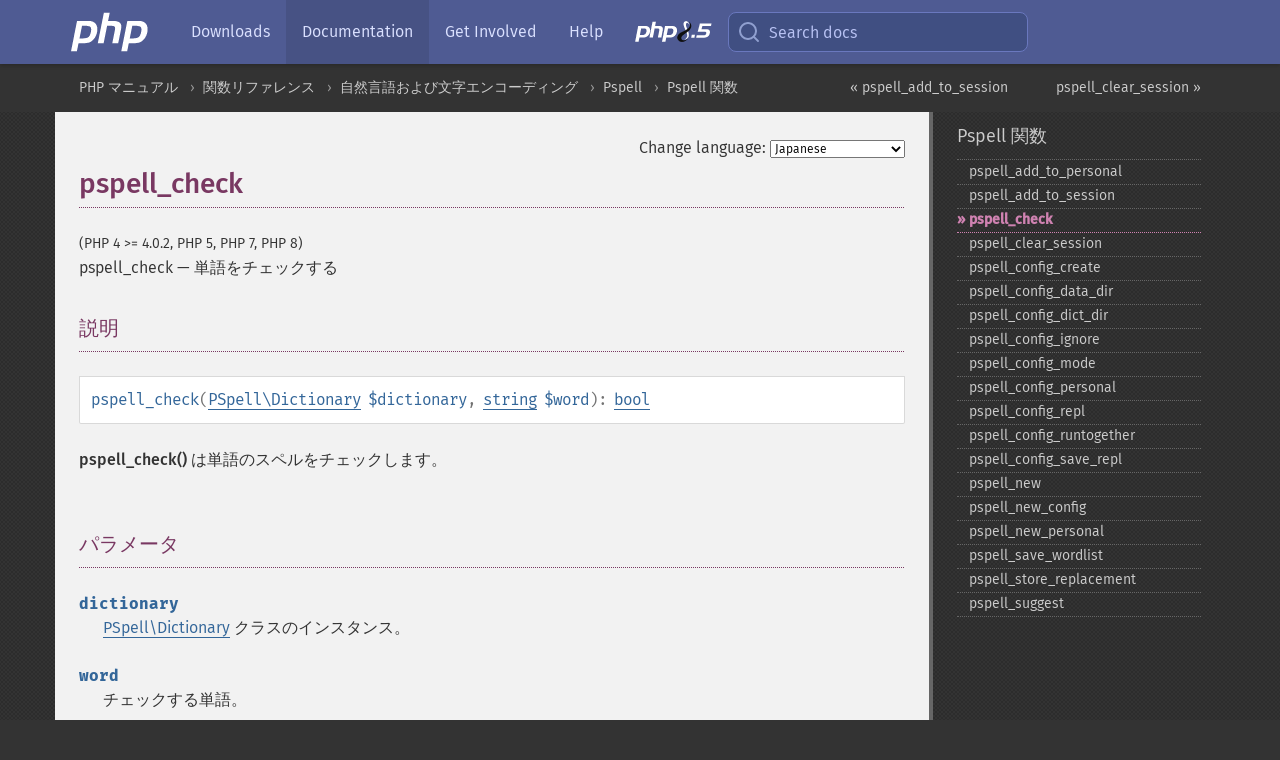

--- FILE ---
content_type: text/html; charset=utf-8
request_url: https://www.php.net/manual/ja/function.pspell-check.php
body_size: 9083
content:
<!DOCTYPE html>
<html xmlns="http://www.w3.org/1999/xhtml" lang="ja">
<head>

  <meta charset="utf-8">
  <meta name="viewport" content="width=device-width, initial-scale=1.0">

     <base href="https://www.php.net/manual/ja/function.pspell-check.php">
  
  <title>PHP: pspell_check - Manual</title>

      <link rel="stylesheet" type="text/css" href="/cached.php?t=1756715876&amp;f=/fonts/Fira/fira.css" media="screen">
      <link rel="stylesheet" type="text/css" href="/cached.php?t=1756715876&amp;f=/fonts/Font-Awesome/css/fontello.css" media="screen">
      <link rel="stylesheet" type="text/css" href="/cached.php?t=1763585401&amp;f=/styles/theme-base.css" media="screen">
      <link rel="stylesheet" type="text/css" href="/cached.php?t=1763575802&amp;f=/styles/theme-medium.css" media="screen">
  
 <link rel="icon" type="image/svg+xml" sizes="any" href="https://www.php.net/favicon.svg?v=2">
 <link rel="icon" type="image/png" sizes="196x196" href="https://www.php.net/favicon-196x196.png?v=2">
 <link rel="icon" type="image/png" sizes="32x32" href="https://www.php.net/favicon-32x32.png?v=2">
 <link rel="icon" type="image/png" sizes="16x16" href="https://www.php.net/favicon-16x16.png?v=2">
 <link rel="shortcut icon" href="https://www.php.net/favicon.ico?v=2">

 <link rel="search" type="application/opensearchdescription+xml" href="https://www.php.net/phpnetimprovedsearch.src" title="Add PHP.net search">
 <link rel="alternate" type="application/atom+xml" href="https://www.php.net/releases/feed.php" title="PHP Release feed">
 <link rel="alternate" type="application/atom+xml" href="https://www.php.net/feed.atom" title="PHP: Hypertext Preprocessor">

 <link rel="canonical" href="https://www.php.net/manual/ja/function.pspell-check.php">
 <link rel="shorturl" href="https://www.php.net/pspell-check">
 <link rel="alternate" href="https://www.php.net/pspell-check" hreflang="x-default">

 <link rel="contents" href="https://www.php.net/manual/ja/index.php">
 <link rel="index" href="https://www.php.net/manual/ja/ref.pspell.php">
 <link rel="prev" href="https://www.php.net/manual/ja/function.pspell-add-to-session.php">
 <link rel="next" href="https://www.php.net/manual/ja/function.pspell-clear-session.php">

 <link rel="alternate" href="https://www.php.net/manual/en/function.pspell-check.php" hreflang="en">
 <link rel="alternate" href="https://www.php.net/manual/de/function.pspell-check.php" hreflang="de">
 <link rel="alternate" href="https://www.php.net/manual/es/function.pspell-check.php" hreflang="es">
 <link rel="alternate" href="https://www.php.net/manual/fr/function.pspell-check.php" hreflang="fr">
 <link rel="alternate" href="https://www.php.net/manual/it/function.pspell-check.php" hreflang="it">
 <link rel="alternate" href="https://www.php.net/manual/ja/function.pspell-check.php" hreflang="ja">
 <link rel="alternate" href="https://www.php.net/manual/pt_BR/function.pspell-check.php" hreflang="pt_BR">
 <link rel="alternate" href="https://www.php.net/manual/ru/function.pspell-check.php" hreflang="ru">
 <link rel="alternate" href="https://www.php.net/manual/tr/function.pspell-check.php" hreflang="tr">
 <link rel="alternate" href="https://www.php.net/manual/uk/function.pspell-check.php" hreflang="uk">
 <link rel="alternate" href="https://www.php.net/manual/zh/function.pspell-check.php" hreflang="zh">

<link rel="stylesheet" type="text/css" href="/cached.php?t=1756715876&amp;f=/fonts/Fira/fira.css" media="screen">
<link rel="stylesheet" type="text/css" href="/cached.php?t=1756715876&amp;f=/fonts/Font-Awesome/css/fontello.css" media="screen">
<link rel="stylesheet" type="text/css" href="/cached.php?t=1763585401&amp;f=/styles/theme-base.css" media="screen">
<link rel="stylesheet" type="text/css" href="/cached.php?t=1763575802&amp;f=/styles/theme-medium.css" media="screen">


 <base href="https://www.php.net/manual/ja/function.pspell-check.php">

<meta name="Description" content="単語をチェックする" />

<meta name="twitter:card" content="summary_large_image" />
<meta name="twitter:site" content="@official_php" />
<meta name="twitter:title" content="PHP: pspell_check - Manual" />
<meta name="twitter:description" content="単語をチェックする" />
<meta name="twitter:creator" content="@official_php" />
<meta name="twitter:image:src" content="https://www.php.net/images/meta-image.png" />

<meta itemprop="name" content="PHP: pspell_check - Manual" />
<meta itemprop="description" content="単語をチェックする" />
<meta itemprop="image" content="https://www.php.net/images/meta-image.png" />

<meta property="og:image" content="https://www.php.net/images/meta-image.png" />
<meta property="og:description" content="単語をチェックする" />

<link href="https://fosstodon.org/@php" rel="me" />
<!-- Matomo -->
<script>
    var _paq = window._paq = window._paq || [];
    /* tracker methods like "setCustomDimension" should be called before "trackPageView" */
    _paq.push(["setDoNotTrack", true]);
    _paq.push(["disableCookies"]);
    _paq.push(['trackPageView']);
    _paq.push(['enableLinkTracking']);
    (function() {
        var u="https://analytics.php.net/";
        _paq.push(['setTrackerUrl', u+'matomo.php']);
        _paq.push(['setSiteId', '1']);
        var d=document, g=d.createElement('script'), s=d.getElementsByTagName('script')[0];
        g.async=true; g.src=u+'matomo.js'; s.parentNode.insertBefore(g,s);
    })();
</script>
<!-- End Matomo Code -->
</head>
<body class="docs "><a href="/x-myracloud-5958a2bbbed300a9b9ac631223924e0b/1768090404.239" style="display:  none">update page now</a>

<nav class="navbar navbar-fixed-top">
  <div class="navbar__inner">
    <a href="/" aria-label="PHP Home" class="navbar__brand">
      <img
        src="/images/logos/php-logo-white.svg"
        aria-hidden="true"
        width="80"
        height="40"
      >
    </a>

    <div
      id="navbar__offcanvas"
      tabindex="-1"
      class="navbar__offcanvas"
      aria-label="Menu"
    >
      <button
        id="navbar__close-button"
        class="navbar__icon-item navbar_icon-item--visually-aligned navbar__close-button"
      >
        <svg xmlns="http://www.w3.org/2000/svg" width="24" viewBox="0 0 24 24" fill="currentColor"><path d="M19,6.41L17.59,5L12,10.59L6.41,5L5,6.41L10.59,12L5,17.59L6.41,19L12,13.41L17.59,19L19,17.59L13.41,12L19,6.41Z" /></svg>
      </button>

      <ul class="navbar__nav">
                            <li class="navbar__item">
              <a
                href="/downloads.php"
                                class="navbar__link  "
              >
                                  Downloads                              </a>
          </li>
                            <li class="navbar__item">
              <a
                href="/docs.php"
                aria-current="page"                class="navbar__link navbar__link--active "
              >
                                  Documentation                              </a>
          </li>
                            <li class="navbar__item">
              <a
                href="/get-involved.php"
                                class="navbar__link  "
              >
                                  Get Involved                              </a>
          </li>
                            <li class="navbar__item">
              <a
                href="/support.php"
                                class="navbar__link  "
              >
                                  Help                              </a>
          </li>
                            <li class="navbar__item">
              <a
                href="/releases/8.5/index.php"
                                class="navbar__link  navbar__release"
              >
                                  <img src="/images/php8/logo_php8_5.svg" alt="PHP 8.5">
                              </a>
          </li>
              </ul>
    </div>

    <div class="navbar__right">
        
      
      <!-- Desktop default search -->
      <form
        action="/manual-lookup.php"
        class="navbar__search-form"
      >
        <label for="navbar__search-input" aria-label="Search docs">
          <svg
  xmlns="http://www.w3.org/2000/svg"
  aria-hidden="true"
  width="24"
  viewBox="0 0 24 24"
  fill="none"
  stroke="currentColor"
  stroke-width="2"
  stroke-linecap="round"
  stroke-linejoin="round"
>
  <circle cx="11" cy="11" r="8"></circle>
  <line x1="21" y1="21" x2="16.65" y2="16.65"></line>
</svg>        </label>
        <input
          type="search"
          name="pattern"
          id="navbar__search-input"
          class="navbar__search-input"
          placeholder="Search docs"
          accesskey="s"
        >
        <input type="hidden" name="scope" value="quickref">
      </form>

      <!-- Desktop encanced search -->
      <button
        id="navbar__search-button"
        class="navbar__search-button"
        hidden
      >
        <svg
  xmlns="http://www.w3.org/2000/svg"
  aria-hidden="true"
  width="24"
  viewBox="0 0 24 24"
  fill="none"
  stroke="currentColor"
  stroke-width="2"
  stroke-linecap="round"
  stroke-linejoin="round"
>
  <circle cx="11" cy="11" r="8"></circle>
  <line x1="21" y1="21" x2="16.65" y2="16.65"></line>
</svg>        Search docs
      </button>

        
      <!-- Mobile default items -->
      <a
        id="navbar__search-link"
        href="/lookup-form.php"
        aria-label="Search docs"
        class="navbar__icon-item navbar__search-link"
      >
        <svg
  xmlns="http://www.w3.org/2000/svg"
  aria-hidden="true"
  width="24"
  viewBox="0 0 24 24"
  fill="none"
  stroke="currentColor"
  stroke-width="2"
  stroke-linecap="round"
  stroke-linejoin="round"
>
  <circle cx="11" cy="11" r="8"></circle>
  <line x1="21" y1="21" x2="16.65" y2="16.65"></line>
</svg>      </a>
      <a
        id="navbar__menu-link"
        href="/menu.php"
        aria-label="Menu"
        class="navbar__icon-item navbar_icon-item--visually-aligned navbar_menu-link"
      >
        <svg xmlns="http://www.w3.org/2000/svg"
  aria-hidden="true"
  width="24"
  viewBox="0 0 24 24"
  fill="currentColor"
>
  <path d="M3,6H21V8H3V6M3,11H21V13H3V11M3,16H21V18H3V16Z" />
</svg>      </a>

      <!-- Mobile enhanced items -->
      <button
        id="navbar__search-button-mobile"
        aria-label="Search docs"
        class="navbar__icon-item navbar__search-button-mobile"
        hidden
      >
        <svg
  xmlns="http://www.w3.org/2000/svg"
  aria-hidden="true"
  width="24"
  viewBox="0 0 24 24"
  fill="none"
  stroke="currentColor"
  stroke-width="2"
  stroke-linecap="round"
  stroke-linejoin="round"
>
  <circle cx="11" cy="11" r="8"></circle>
  <line x1="21" y1="21" x2="16.65" y2="16.65"></line>
</svg>      </button>
      <button
        id="navbar__menu-button"
        aria-label="Menu"
        class="navbar__icon-item navbar_icon-item--visually-aligned"
        hidden
      >
        <svg xmlns="http://www.w3.org/2000/svg"
  aria-hidden="true"
  width="24"
  viewBox="0 0 24 24"
  fill="currentColor"
>
  <path d="M3,6H21V8H3V6M3,11H21V13H3V11M3,16H21V18H3V16Z" />
</svg>      </button>
    </div>

    <div
      id="navbar__backdrop"
      class="navbar__backdrop"
    ></div>
  </div>

  <div id="flash-message"></div>
</nav>
<nav id="trick"><div><dl>
<dt><a href='/manual/en/getting-started.php'>Getting Started</a></dt>
	<dd><a href='/manual/en/introduction.php'>Introduction</a></dd>
	<dd><a href='/manual/en/tutorial.php'>A simple tutorial</a></dd>
<dt><a href='/manual/en/langref.php'>Language Reference</a></dt>
	<dd><a href='/manual/en/language.basic-syntax.php'>Basic syntax</a></dd>
	<dd><a href='/manual/en/language.types.php'>Types</a></dd>
	<dd><a href='/manual/en/language.variables.php'>Variables</a></dd>
	<dd><a href='/manual/en/language.constants.php'>Constants</a></dd>
	<dd><a href='/manual/en/language.expressions.php'>Expressions</a></dd>
	<dd><a href='/manual/en/language.operators.php'>Operators</a></dd>
	<dd><a href='/manual/en/language.control-structures.php'>Control Structures</a></dd>
	<dd><a href='/manual/en/language.functions.php'>Functions</a></dd>
	<dd><a href='/manual/en/language.oop5.php'>Classes and Objects</a></dd>
	<dd><a href='/manual/en/language.namespaces.php'>Namespaces</a></dd>
	<dd><a href='/manual/en/language.enumerations.php'>Enumerations</a></dd>
	<dd><a href='/manual/en/language.errors.php'>Errors</a></dd>
	<dd><a href='/manual/en/language.exceptions.php'>Exceptions</a></dd>
	<dd><a href='/manual/en/language.fibers.php'>Fibers</a></dd>
	<dd><a href='/manual/en/language.generators.php'>Generators</a></dd>
	<dd><a href='/manual/en/language.attributes.php'>Attributes</a></dd>
	<dd><a href='/manual/en/language.references.php'>References Explained</a></dd>
	<dd><a href='/manual/en/reserved.variables.php'>Predefined Variables</a></dd>
	<dd><a href='/manual/en/reserved.exceptions.php'>Predefined Exceptions</a></dd>
	<dd><a href='/manual/en/reserved.interfaces.php'>Predefined Interfaces and Classes</a></dd>
	<dd><a href='/manual/en/reserved.attributes.php'>Predefined Attributes</a></dd>
	<dd><a href='/manual/en/context.php'>Context options and parameters</a></dd>
	<dd><a href='/manual/en/wrappers.php'>Supported Protocols and Wrappers</a></dd>
</dl>
<dl>
<dt><a href='/manual/en/security.php'>Security</a></dt>
	<dd><a href='/manual/en/security.intro.php'>Introduction</a></dd>
	<dd><a href='/manual/en/security.general.php'>General considerations</a></dd>
	<dd><a href='/manual/en/security.cgi-bin.php'>Installed as CGI binary</a></dd>
	<dd><a href='/manual/en/security.apache.php'>Installed as an Apache module</a></dd>
	<dd><a href='/manual/en/security.sessions.php'>Session Security</a></dd>
	<dd><a href='/manual/en/security.filesystem.php'>Filesystem Security</a></dd>
	<dd><a href='/manual/en/security.database.php'>Database Security</a></dd>
	<dd><a href='/manual/en/security.errors.php'>Error Reporting</a></dd>
	<dd><a href='/manual/en/security.variables.php'>User Submitted Data</a></dd>
	<dd><a href='/manual/en/security.hiding.php'>Hiding PHP</a></dd>
	<dd><a href='/manual/en/security.current.php'>Keeping Current</a></dd>
<dt><a href='/manual/en/features.php'>Features</a></dt>
	<dd><a href='/manual/en/features.http-auth.php'>HTTP authentication with PHP</a></dd>
	<dd><a href='/manual/en/features.cookies.php'>Cookies</a></dd>
	<dd><a href='/manual/en/features.sessions.php'>Sessions</a></dd>
	<dd><a href='/manual/en/features.file-upload.php'>Handling file uploads</a></dd>
	<dd><a href='/manual/en/features.remote-files.php'>Using remote files</a></dd>
	<dd><a href='/manual/en/features.connection-handling.php'>Connection handling</a></dd>
	<dd><a href='/manual/en/features.persistent-connections.php'>Persistent Database Connections</a></dd>
	<dd><a href='/manual/en/features.commandline.php'>Command line usage</a></dd>
	<dd><a href='/manual/en/features.gc.php'>Garbage Collection</a></dd>
	<dd><a href='/manual/en/features.dtrace.php'>DTrace Dynamic Tracing</a></dd>
</dl>
<dl>
<dt><a href='/manual/en/funcref.php'>Function Reference</a></dt>
	<dd><a href='/manual/en/refs.basic.php.php'>Affecting PHP's Behaviour</a></dd>
	<dd><a href='/manual/en/refs.utilspec.audio.php'>Audio Formats Manipulation</a></dd>
	<dd><a href='/manual/en/refs.remote.auth.php'>Authentication Services</a></dd>
	<dd><a href='/manual/en/refs.utilspec.cmdline.php'>Command Line Specific Extensions</a></dd>
	<dd><a href='/manual/en/refs.compression.php'>Compression and Archive Extensions</a></dd>
	<dd><a href='/manual/en/refs.crypto.php'>Cryptography Extensions</a></dd>
	<dd><a href='/manual/en/refs.database.php'>Database Extensions</a></dd>
	<dd><a href='/manual/en/refs.calendar.php'>Date and Time Related Extensions</a></dd>
	<dd><a href='/manual/en/refs.fileprocess.file.php'>File System Related Extensions</a></dd>
	<dd><a href='/manual/en/refs.international.php'>Human Language and Character Encoding Support</a></dd>
	<dd><a href='/manual/en/refs.utilspec.image.php'>Image Processing and Generation</a></dd>
	<dd><a href='/manual/en/refs.remote.mail.php'>Mail Related Extensions</a></dd>
	<dd><a href='/manual/en/refs.math.php'>Mathematical Extensions</a></dd>
	<dd><a href='/manual/en/refs.utilspec.nontext.php'>Non-Text MIME Output</a></dd>
	<dd><a href='/manual/en/refs.fileprocess.process.php'>Process Control Extensions</a></dd>
	<dd><a href='/manual/en/refs.basic.other.php'>Other Basic Extensions</a></dd>
	<dd><a href='/manual/en/refs.remote.other.php'>Other Services</a></dd>
	<dd><a href='/manual/en/refs.search.php'>Search Engine Extensions</a></dd>
	<dd><a href='/manual/en/refs.utilspec.server.php'>Server Specific Extensions</a></dd>
	<dd><a href='/manual/en/refs.basic.session.php'>Session Extensions</a></dd>
	<dd><a href='/manual/en/refs.basic.text.php'>Text Processing</a></dd>
	<dd><a href='/manual/en/refs.basic.vartype.php'>Variable and Type Related Extensions</a></dd>
	<dd><a href='/manual/en/refs.webservice.php'>Web Services</a></dd>
	<dd><a href='/manual/en/refs.utilspec.windows.php'>Windows Only Extensions</a></dd>
	<dd><a href='/manual/en/refs.xml.php'>XML Manipulation</a></dd>
	<dd><a href='/manual/en/refs.ui.php'>GUI Extensions</a></dd>
</dl>
<dl>
<dt>Keyboard Shortcuts</dt><dt>?</dt>
<dd>This help</dd>
<dt>j</dt>
<dd>Next menu item</dd>
<dt>k</dt>
<dd>Previous menu item</dd>
<dt>g p</dt>
<dd>Previous man page</dd>
<dt>g n</dt>
<dd>Next man page</dd>
<dt>G</dt>
<dd>Scroll to bottom</dd>
<dt>g g</dt>
<dd>Scroll to top</dd>
<dt>g h</dt>
<dd>Goto homepage</dd>
<dt>g s</dt>
<dd>Goto search<br>(current page)</dd>
<dt>/</dt>
<dd>Focus search box</dd>
</dl></div></nav>
<div id="goto">
    <div class="search">
         <div class="text"></div>
         <div class="results"><ul></ul></div>
   </div>
</div>

  <div id="breadcrumbs" class="clearfix">
    <div id="breadcrumbs-inner">
          <div class="next">
        <a href="function.pspell-clear-session.php">
          pspell_clear_session &raquo;
        </a>
      </div>
              <div class="prev">
        <a href="function.pspell-add-to-session.php">
          &laquo; pspell_add_to_session        </a>
      </div>
          <ul>
            <li><a href='index.php'>PHP マニュアル</a></li>      <li><a href='funcref.php'>関数リファレンス</a></li>      <li><a href='refs.international.php'>自然言語および文字エンコーディング</a></li>      <li><a href='book.pspell.php'>Pspell</a></li>      <li><a href='ref.pspell.php'>Pspell 関数</a></li>      </ul>
    </div>
  </div>




<div id="layout" class="clearfix">
  <section id="layout-content">
  <div class="page-tools">
    <div class="change-language">
      <form action="/manual/change.php" method="get" id="changelang" name="changelang">
        <fieldset>
          <label for="changelang-langs">Change language:</label>
          <select onchange="document.changelang.submit()" name="page" id="changelang-langs">
            <option value='en/function.pspell-check.php'>English</option>
            <option value='de/function.pspell-check.php'>German</option>
            <option value='es/function.pspell-check.php'>Spanish</option>
            <option value='fr/function.pspell-check.php'>French</option>
            <option value='it/function.pspell-check.php'>Italian</option>
            <option value='ja/function.pspell-check.php' selected="selected">Japanese</option>
            <option value='pt_BR/function.pspell-check.php'>Brazilian Portuguese</option>
            <option value='ru/function.pspell-check.php'>Russian</option>
            <option value='tr/function.pspell-check.php'>Turkish</option>
            <option value='uk/function.pspell-check.php'>Ukrainian</option>
            <option value='zh/function.pspell-check.php'>Chinese (Simplified)</option>
            <option value='help-translate.php'>Other</option>
          </select>
        </fieldset>
      </form>
    </div>
  </div><div id="function.pspell-check" class="refentry">
 <div class="refnamediv">
  <h1 class="refname">pspell_check</h1>
  <p class="verinfo">(PHP 4 &gt;= 4.0.2, PHP 5, PHP 7, PHP 8)</p><p class="refpurpose"><span class="refname">pspell_check</span> &mdash; <span class="dc-title">単語をチェックする</span></p>

 </div>
 
 <div class="refsect1 description" id="refsect1-function.pspell-check-description">
  <h3 class="title">説明</h3>
  <div class="methodsynopsis dc-description">
   <span class="methodname"><strong>pspell_check</strong></span>(<span class="methodparam"><span class="type"><a href="class.pspell-dictionary.php" class="type PSpell\Dictionary">PSpell\Dictionary</a></span> <code class="parameter">$dictionary</code></span>, <span class="methodparam"><span class="type"><a href="language.types.string.php" class="type string">string</a></span> <code class="parameter">$word</code></span>): <span class="type"><a href="language.types.boolean.php" class="type bool">bool</a></span></div>

  <p class="simpara">
   <span class="function"><strong>pspell_check()</strong></span> は単語のスペルをチェックします。
  </p>
 </div>


 <div class="refsect1 parameters" id="refsect1-function.pspell-check-parameters">
  <h3 class="title">パラメータ</h3>
  <p class="para">
   <dl>
    
     <dt><code class="parameter">dictionary</code></dt>
     <dd>
      <p class="para"><span class="classname"><a href="class.pspell-dictionary.php" class="classname">PSpell\Dictionary</a></span> クラスのインスタンス。</p>
     </dd>
    
    
     <dt><code class="parameter">word</code></dt>
     <dd>
      <p class="para">
       チェックする単語。
      </p>
     </dd>
    
   </dl>
  </p>
 </div>


 <div class="refsect1 returnvalues" id="refsect1-function.pspell-check-returnvalues">
  <h3 class="title">戻り値</h3>
  <p class="para">
   スペルが正しい場合に <strong><code><a href="reserved.constants.php#constant.true">true</a></code></strong>、そうでない場合に <strong><code><a href="reserved.constants.php#constant.false">false</a></code></strong> を返します。
  </p>
 </div>


 <div class="refsect1 changelog" id="refsect1-function.pspell-check-changelog">
  <h3 class="title">変更履歴</h3>
  <table class="doctable informaltable">
   
    <thead>
     <tr>
      <th>バージョン</th>
      <th>説明</th>
     </tr>

    </thead>

    <tbody class="tbody">
     <tr>
 <td>8.1.0</td>
 <td>
  引数 <code class="parameter">dictionary</code>
  は、<span class="classname"><a href="class.pspell-dictionary.php" class="classname">PSpell\Dictionary</a></span>
  クラスのインスタンスを期待するようになりました。
  これより前のバージョンでは、<span class="type"><a href="language.types.resource.php" class="type resource">resource</a></span> を期待していました。
 </td>
</tr>

    </tbody>
   
  </table>

 </div>


 <div class="refsect1 examples" id="refsect1-function.pspell-check-examples">
  <h3 class="title">例</h3>
  <p class="para">
   <div class="example" id="example-1">
    <p><strong>例1 <span class="function"><strong>pspell_check()</strong></span> の例</strong></p>
    <div class="example-contents">
<div class="phpcode"><code><span style="color: #000000"><span style="color: #0000BB">&lt;?php<br />$pspell </span><span style="color: #007700">= </span><span style="color: #0000BB">pspell_new</span><span style="color: #007700">(</span><span style="color: #DD0000">"en"</span><span style="color: #007700">);<br /><br />if (</span><span style="color: #0000BB">pspell_check</span><span style="color: #007700">(</span><span style="color: #0000BB">$pspell</span><span style="color: #007700">, </span><span style="color: #DD0000">"testt"</span><span style="color: #007700">)) {<br />    echo </span><span style="color: #DD0000">"This is a valid spelling"</span><span style="color: #007700">;<br />} else {<br />    echo </span><span style="color: #DD0000">"Sorry, wrong spelling"</span><span style="color: #007700">;<br />}<br /></span><span style="color: #0000BB">?&gt;</span></span></code></div>
    </div>

   </div>
  </p>
 </div>


</div>    <div class="contribute">
      <h3 class="title">Found A Problem?</h3>
      <div>
         
      </div>
      <div class="edit-bug">
        <a href="https://github.com/php/doc-base/blob/master/README.md" title="This will take you to our contribution guidelines on GitHub" target="_blank" rel="noopener noreferrer">Learn How To Improve This Page</a>
        •
        <a href="https://github.com/php/doc-ja/blob/master/reference/pspell/functions/pspell-check.xml">Submit a Pull Request</a>
        •
        <a href="https://github.com/php/doc-ja/issues/new?body=From%20manual%20page:%20https:%2F%2Fphp.net%2Ffunction.pspell-check%0A%0A---">Report a Bug</a>
      </div>
    </div><section id="usernotes">
 <div class="head">
  <span class="action"><a href="/manual/add-note.php?sect=function.pspell-check&amp;repo=ja&amp;redirect=https://www.php.net/manual/ja/function.pspell-check.php">＋<small>add a note</small></a></span>
  <h3 class="title">User Contributed Notes <span class="count">3 notes</span></h3>
 </div><div id="allnotes">
  <div class="note" id="51163">  <div class="votes">
    <div id="Vu51163">
    <a href="/manual/vote-note.php?id=51163&amp;page=function.pspell-check&amp;vote=up" title="Vote up!" class="usernotes-voteu">up</a>
    </div>
    <div id="Vd51163">
    <a href="/manual/vote-note.php?id=51163&amp;page=function.pspell-check&amp;vote=down" title="Vote down!" class="usernotes-voted">down</a>
    </div>
    <div class="tally" id="V51163" title="50% like this...">
    0
    </div>
  </div>
  <a href="#51163" class="name">
  <strong class="user"><em>si at youbeenx dot com</em></strong></a><a class="genanchor" href="#51163"> &para;</a><div class="date" title="2005-03-22 05:32"><strong>20 years ago</strong></div>
  <div class="text" id="Hcom51163">
<div class="phpcode"><pre><code class="html">I felt that it would help to expand on batch spell checking using this function. The previously posted example implodes using spaces as the separator for each word. There are however situations in which doing this will not return the desired result. For example, "Hello, I like coding." will return an array with two problems, "Hello," and "coding.", both these words are spelt correctly, but pspell_check() will deem them as spelled incorrectly because a comma or a period is being passed in to the function along with the word. The following example allows you to extract only the words (using regular expressions to ignore grammar such as periods or commas) in to an array and then add in html font tags to highlight all words spelled incorrectly red before returning the string.

&lt;?

Function SpellCheck($string) {

    $pspell_link = pspell_new("en");
    preg_match_all("/[A-Z\']{1,16}/i", $string, $words);

    for ($i = 0; $i &lt; count($words[0]); $i++) {

        if (!pspell_check($pspell_link, $words[0][$i])) {

            $string = str_replace($words[0][$i], "&lt;font color=\"#FF0000\"&gt;" . $words[0][$i] . "&lt;/font&gt;", $string);        

        } 

    }

    return $string;

}

?&gt;</code></pre></div>
  </div>
 </div>
  <div class="note" id="121161">  <div class="votes">
    <div id="Vu121161">
    <a href="/manual/vote-note.php?id=121161&amp;page=function.pspell-check&amp;vote=up" title="Vote up!" class="usernotes-voteu">up</a>
    </div>
    <div id="Vd121161">
    <a href="/manual/vote-note.php?id=121161&amp;page=function.pspell-check&amp;vote=down" title="Vote down!" class="usernotes-voted">down</a>
    </div>
    <div class="tally" id="V121161" title="41% like this...">
    -3
    </div>
  </div>
  <a href="#121161" class="name">
  <strong class="user"><em>digit6 at gmail dot com</em></strong></a><a class="genanchor" href="#121161"> &para;</a><div class="date" title="2017-05-30 07:36"><strong>8 years ago</strong></div>
  <div class="text" id="Hcom121161">
<div class="phpcode"><pre><code class="html">A better pattern for splitting the words of a query up is:

preg_match_all('/[^\w\']/+/', $query, $word)
// $words has the words.</code></pre></div>
  </div>
 </div>
  <div class="note" id="57500">  <div class="votes">
    <div id="Vu57500">
    <a href="/manual/vote-note.php?id=57500&amp;page=function.pspell-check&amp;vote=up" title="Vote up!" class="usernotes-voteu">up</a>
    </div>
    <div id="Vd57500">
    <a href="/manual/vote-note.php?id=57500&amp;page=function.pspell-check&amp;vote=down" title="Vote down!" class="usernotes-voted">down</a>
    </div>
    <div class="tally" id="V57500" title="40% like this...">
    -3
    </div>
  </div>
  <a href="#57500" class="name">
  <strong class="user"><em>Jcart</em></strong></a><a class="genanchor" href="#57500"> &para;</a><div class="date" title="2005-10-05 06:50"><strong>20 years ago</strong></div>
  <div class="text" id="Hcom57500">
<div class="phpcode"><pre><code class="html"><span class="default">&lt;?php

</span><span class="comment">//should be using explode instead of implode
//$word = implode(" ", $message);
</span><span class="default">$word </span><span class="keyword">= </span><span class="default">explode</span><span class="keyword">(</span><span class="string">" "</span><span class="keyword">, </span><span class="default">$message</span><span class="keyword">);
foreach(</span><span class="default">$word </span><span class="keyword">as </span><span class="default">$k </span><span class="keyword">=&gt; </span><span class="default">$v</span><span class="keyword">) {
   if (</span><span class="default">pspell_check</span><span class="keyword">(</span><span class="default">$pspell_link</span><span class="keyword">, </span><span class="default">$v</span><span class="keyword">)) {
      echo </span><span class="string">"spelled right"</span><span class="keyword">;
   } else {
      echo </span><span class="string">"Sorry, wrong spelling"</span><span class="keyword">;
   };
};

</span><span class="default">?&gt;</span></code></pre></div>
  </div>
 </div></div>
<div class="foot"><a href="/manual/add-note.php?sect=function.pspell-check&amp;repo=ja&amp;redirect=https://www.php.net/manual/ja/function.pspell-check.php">＋<small>add a note</small></a></div>
</section>    </section><!-- layout-content -->
        <aside class='layout-menu'>

        <ul class='parent-menu-list'>
                                    <li>
                <a href="ref.pspell.php">Pspell 関数</a>

                                    <ul class='child-menu-list'>

                                                <li class="">
                            <a href="function.pspell-add-to-personal.php" title="pspell_&#8203;add_&#8203;to_&#8203;personal">pspell_&#8203;add_&#8203;to_&#8203;personal</a>
                        </li>
                                                <li class="">
                            <a href="function.pspell-add-to-session.php" title="pspell_&#8203;add_&#8203;to_&#8203;session">pspell_&#8203;add_&#8203;to_&#8203;session</a>
                        </li>
                                                <li class="current">
                            <a href="function.pspell-check.php" title="pspell_&#8203;check">pspell_&#8203;check</a>
                        </li>
                                                <li class="">
                            <a href="function.pspell-clear-session.php" title="pspell_&#8203;clear_&#8203;session">pspell_&#8203;clear_&#8203;session</a>
                        </li>
                                                <li class="">
                            <a href="function.pspell-config-create.php" title="pspell_&#8203;config_&#8203;create">pspell_&#8203;config_&#8203;create</a>
                        </li>
                                                <li class="">
                            <a href="function.pspell-config-data-dir.php" title="pspell_&#8203;config_&#8203;data_&#8203;dir">pspell_&#8203;config_&#8203;data_&#8203;dir</a>
                        </li>
                                                <li class="">
                            <a href="function.pspell-config-dict-dir.php" title="pspell_&#8203;config_&#8203;dict_&#8203;dir">pspell_&#8203;config_&#8203;dict_&#8203;dir</a>
                        </li>
                                                <li class="">
                            <a href="function.pspell-config-ignore.php" title="pspell_&#8203;config_&#8203;ignore">pspell_&#8203;config_&#8203;ignore</a>
                        </li>
                                                <li class="">
                            <a href="function.pspell-config-mode.php" title="pspell_&#8203;config_&#8203;mode">pspell_&#8203;config_&#8203;mode</a>
                        </li>
                                                <li class="">
                            <a href="function.pspell-config-personal.php" title="pspell_&#8203;config_&#8203;personal">pspell_&#8203;config_&#8203;personal</a>
                        </li>
                                                <li class="">
                            <a href="function.pspell-config-repl.php" title="pspell_&#8203;config_&#8203;repl">pspell_&#8203;config_&#8203;repl</a>
                        </li>
                                                <li class="">
                            <a href="function.pspell-config-runtogether.php" title="pspell_&#8203;config_&#8203;runtogether">pspell_&#8203;config_&#8203;runtogether</a>
                        </li>
                                                <li class="">
                            <a href="function.pspell-config-save-repl.php" title="pspell_&#8203;config_&#8203;save_&#8203;repl">pspell_&#8203;config_&#8203;save_&#8203;repl</a>
                        </li>
                                                <li class="">
                            <a href="function.pspell-new.php" title="pspell_&#8203;new">pspell_&#8203;new</a>
                        </li>
                                                <li class="">
                            <a href="function.pspell-new-config.php" title="pspell_&#8203;new_&#8203;config">pspell_&#8203;new_&#8203;config</a>
                        </li>
                                                <li class="">
                            <a href="function.pspell-new-personal.php" title="pspell_&#8203;new_&#8203;personal">pspell_&#8203;new_&#8203;personal</a>
                        </li>
                                                <li class="">
                            <a href="function.pspell-save-wordlist.php" title="pspell_&#8203;save_&#8203;wordlist">pspell_&#8203;save_&#8203;wordlist</a>
                        </li>
                                                <li class="">
                            <a href="function.pspell-store-replacement.php" title="pspell_&#8203;store_&#8203;replacement">pspell_&#8203;store_&#8203;replacement</a>
                        </li>
                                                <li class="">
                            <a href="function.pspell-suggest.php" title="pspell_&#8203;suggest">pspell_&#8203;suggest</a>
                        </li>
                        
                    </ul>
                
            </li>
                        
                    </ul>
    </aside>


  </div><!-- layout -->

  <footer>
    <div class="container footer-content">
      <div class="row-fluid">
      <ul class="footmenu">
        <li><a href="/manual/ja/copyright.php">Copyright &copy; 2001-2026 The PHP Documentation Group</a></li>
        <li><a href="/my.php">My PHP.net</a></li>
        <li><a href="/contact.php">Contact</a></li>
        <li><a href="/sites.php">Other PHP.net sites</a></li>
        <li><a href="/privacy.php">Privacy policy</a></li>
      </ul>
      </div>
    </div>
  </footer>
    
<script src="/cached.php?t=1756715876&amp;f=/js/ext/jquery-3.6.0.min.js"></script>
<script src="/cached.php?t=1756715876&amp;f=/js/ext/FuzzySearch.min.js"></script>
<script src="/cached.php?t=1756715876&amp;f=/js/ext/mousetrap.min.js"></script>
<script src="/cached.php?t=1756715876&amp;f=/js/ext/jquery.scrollTo.min.js"></script>
<script src="/cached.php?t=1762397401&amp;f=/js/search.js"></script>
<script src="/cached.php?t=1763563802&amp;f=/js/common.js"></script>
<script type="module" src="/cached.php?t=1759587603&amp;f=/js/interactive-examples.js"></script>

<a id="toTop" href="javascript:;"><span id="toTopHover"></span><img width="40" height="40" alt="To Top" src="/images/to-top@2x.png"></a>

<div id="search-modal__backdrop" class="search-modal__backdrop">
  <div
    role="dialog"
    aria-label="Search modal"
    id="search-modal"
    class="search-modal"
  >
    <div class="search-modal__header">
      <div class="search-modal__form">
        <div class="search-modal__input-icon">
          <!-- https://feathericons.com search -->
          <svg xmlns="http://www.w3.org/2000/svg"
            aria-hidden="true"
            width="24"
            viewBox="0 0 24 24"
            fill="none"
            stroke="currentColor"
            stroke-width="2"
            stroke-linecap="round"
            stroke-linejoin="round"
          >
            <circle cx="11" cy="11" r="8"></circle>
            <line x1="21" y1="21" x2="16.65" y2="16.65"></line>
          </svg>
        </div>
        <input
          type="search"
          id="search-modal__input"
          class="search-modal__input"
          placeholder="Search docs"
          aria-label="Search docs"
        />
      </div>

      <button aria-label="Close" class="search-modal__close">
        <!-- https://pictogrammers.com/library/mdi/icon/close/ -->
        <svg
          xmlns="http://www.w3.org/2000/svg"
          aria-hidden="true"
          width="24"
          viewBox="0 0 24 24"
        >
          <path d="M19,6.41L17.59,5L12,10.59L6.41,5L5,6.41L10.59,12L5,17.59L6.41,19L12,13.41L17.59,19L19,17.59L13.41,12L19,6.41Z"/>
        </svg>
      </button>
    </div>
    <div
      role="listbox"
      aria-label="Search results"
      id="search-modal__results"
      class="search-modal__results"
    ></div>
    <div class="search-modal__helper-text">
      <div>
        <kbd>↑</kbd> and <kbd>↓</kbd> to navigate •
        <kbd>Enter</kbd> to select •
        <kbd>Esc</kbd> to close • <kbd>/</kbd> to open
      </div>
      <div>
        Press <kbd>Enter</kbd> without
        selection to search using Google
      </div>
    </div>
  </div>
</div>

</body>
</html>
